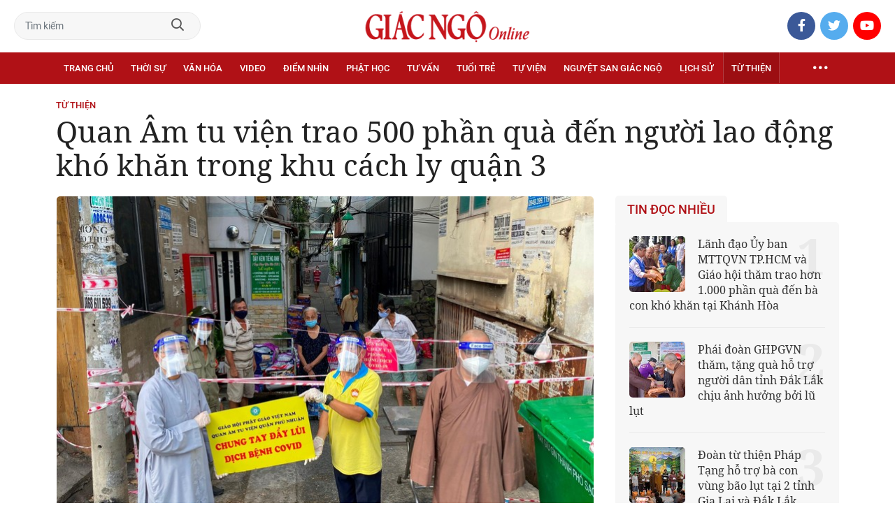

--- FILE ---
content_type: text/html;charset=utf-8
request_url: https://giacngo.vn/quan-am-tu-vien-trao-500-phan-qua-den-nguoi-lao-dong-kho-khan-trong-khu-cach-ly-quan-3-post58034.html
body_size: 80964
content:

 <!DOCTYPE html>
<html lang="vi">
<head>


 <title>Quan Âm tu viện trao 500 phần quà đến người lao động khó khăn trong khu cách ly quận 3| Giác Ngộ Online</title>
<meta name="description" content="GNO - Ngày 10-8, với sự hỗ trợ của Đại đức Thích Thiện Châu, Phó Thường trực Ban Trị sự GHPGVN quận 3, Sư cô Thích nữ Huệ Đức, trụ trì Quan Âm tu viện (quận Phú Nhuận, TP.HCM) đã trao 500 phần quà đến bà con các khu cách ly, phong tỏa. "/>
<meta name="keywords" content="từ thiện,Quan Âm tu viện,nhóm từ thiện Quan Âm,SC Huệ Đức"/>
<meta name="news_keywords" content="từ thiện,Quan Âm tu viện,nhóm từ thiện Quan Âm,SC Huệ Đức"/>
<meta http-equiv="Content-Type" content="text/html; charset=utf-8" />
<meta http-equiv="X-UA-Compatible" content="IE=edge"/>
<meta http-equiv="refresh" content="900" />
<meta name="revisit-after" content="1 days" />
<meta name="viewport" content="width=device-width, initial-scale=0">
<meta http-equiv="content-language" content="vi" />
<link rel="shortcut icon" href="https://static.giacngo.vn/web/styles/img/favicon.ico" type="image/x-icon" />
<link rel="dns-prefetch" href="//static.giacngo.vn"/>
<link rel="dns-prefetch" href="//www.google-analytics.com" />
<link rel="dns-prefetch" href="//www.googletagmanager.com" />
<link rel="dns-prefetch" href="//stc.za.zaloapp.com" />
<link rel="dns-prefetch" href="//fonts.googleapis.com" />
<meta property="fb:app_id" itemprop="name" content="409742669131720"/>
<meta property="fb:pages" content="559128534215937"/>
<meta name="facebook-domain-verification" content="t1zf35yvrc6jz7p29lihg70tgf22i3"/>
<meta name="propeller" content="4bf372f4837e144bae2ec4d33e4f2665">
<meta name="eclick_verify" content="dFRaW1AXLRcYGVlEagQFCAwPMAAYAQwCIQIFRxUF"/>
<meta name="p:domain_verify" content="bedbde054ee92f7b2c9552a90da96a4e"/>
<meta name="google-site-verification" content="oj4ZE7Ft2rWUHKA7OP7vLkdggZYsxjqPVYd0tfD3enE"/>
<script>
var cmsConfig = {
domainDesktop: 'https://giacngo.vn',
domainMobile: 'https://m.giacngo.vn',
domainApi: 'https://api.giacngo.vn',
domainStatic: 'https://static.giacngo.vn/web',
domainLog: 'https://log.giacngo.vn',
siteId: 0,
adsLazy: true
};
if (window.location.protocol !== 'https:' && window.location.hostname.indexOf('giacngo.vn') !== -1) {
window.location = 'https://' + window.location.hostname + window.location.pathname + window.location.hash;
}
var USER_AGENT=window.navigator&&window.navigator.userAgent||"",IS_MOBILE=/Android|webOS|iPhone|iPod|BlackBerry|Windows Phone|IEMobile|Mobile Safari|Opera Mini/i.test(USER_AGENT);var IS_REDIRECT=!1;window.location.hash&&"site_web"===window.location.hash.replace("#","")&&(setCookie("isDesktop",IS_MOBILE?1:0,30),removeHash());var isDesktop=getCookie("isDesktop");function setCookie(o,e,i){var n=new Date;n.setTime(n.getTime()+24*i*60*60*1e3);var t="expires="+n.toUTCString();document.cookie=o+"="+e+"; "+t+";path=/;"}function getCookie(o){var e=document.cookie.indexOf(o+"="),i=e+o.length+1;if(!e&&o!==document.cookie.substring(0,o.length))return null;if(-1===e)return null;var n=document.cookie.indexOf(";",i);return-1===n&&(n=document.cookie.length),unescape(document.cookie.substring(i,n))}function removeHash(){0<window.location.toString().indexOf("#")&&window.history.pushState("",document.title,window.location.pathname)}0<isDesktop||IS_MOBILE&&(window.location=cmsConfig.domainMobile+window.location.pathname+window.location.search,IS_REDIRECT=!0);
</script>
 <meta name="robots" content="noarchive, max-image-preview:large, index, follow" />
<meta name="GOOGLEBOT" content="noarchive, max-image-preview:large, index, follow" />
 <link rel="canonical" href="https://giacngo.vn/quan-am-tu-vien-trao-500-phan-qua-den-nguoi-lao-dong-kho-khan-trong-khu-cach-ly-quan-3-post58034.html" />
 <link rel="alternate" media="handheld" href="https://m.giacngo.vn/quan-am-tu-vien-trao-500-phan-qua-den-nguoi-lao-dong-kho-khan-trong-khu-cach-ly-quan-3-post58034.html" />
 <meta property="og:site_name" content="Giác Ngộ Online"/>
<meta property="og:rich_attachment" content="true"/>
<meta property="og:type" content="article"/>
<meta property="og:url" content="https://giacngo.vn/post-58034.html"/>
<meta property="og:image" content="https://image.giacngo.vn/1200x630/Uploaded/2025/qdhwqmrnd/2021_08_11/z2675841205910-d5bcd7855f73aba9c385f8d111c06641-4109.jpg"/>
<meta property="og:image:width" content="1200"/>
<meta property="og:image:height" content="630"/>
<meta property="og:title" content="Quan Âm tu viện trao 500 phần quà đến người lao động khó khăn trong khu cách ly quận 3"/>
<meta property="og:description" content="GNO - Ngày 10-8, với sự hỗ trợ của Đại đức Thích Thiện Châu, Phó Thường trực Ban Trị sự GHPGVN quận 3, Sư cô Thích nữ Huệ Đức, trụ trì Quan Âm tu viện (quận Phú Nhuận, TP.HCM) đã trao 500 phần quà đến bà con các khu cách ly, phong tỏa. "/>
<meta name="twitter:card" value="summary"/>
<meta name="twitter:url" content="https://giacngo.vn/post-58034.html"/>
<meta name="twitter:title" content="Quan Âm tu viện trao 500 phần quà đến người lao động khó khăn trong khu cách ly quận 3"/>
<meta name="twitter:description" content="GNO - Ngày 10-8, với sự hỗ trợ của Đại đức Thích Thiện Châu, Phó Thường trực Ban Trị sự GHPGVN quận 3, Sư cô Thích nữ Huệ Đức, trụ trì Quan Âm tu viện (quận Phú Nhuận, TP.HCM) đã trao 500 phần quà đến bà con các khu cách ly, phong tỏa. "/>
<meta name="twitter:image" content="https://image.giacngo.vn/1200x630/Uploaded/2025/qdhwqmrnd/2021_08_11/z2675841205910-d5bcd7855f73aba9c385f8d111c06641-4109.jpg"/>
<meta name="twitter:site" content="@Giác Ngộ Online"/>
<meta name="twitter:creator" content="@Giác Ngộ Online"/>
 <meta property="article:tag" content="từ thiện,Quan Âm tu viện,nhóm từ thiện Quan Âm,SC Huệ Đức"/>
<meta property="article:section" content="Từ thiện" />
<meta property="article:published_time" content="2021-08-11T12:36:44+0700"/>
<meta property="article:modified_time" content="2021-08-11T13:54:30+0700"/>

 <meta property="dable:image" content="https://image.giacngo.vn/600x315/Uploaded/2025/qdhwqmrnd/2021_08_11/z2675841205910-d5bcd7855f73aba9c385f8d111c06641-4109.jpg"/>
 <meta property="dable:item_id" content="58034"/>
 <meta property="dable:author" content="Ph.V"/>
<script type="application/ld+json">
{
"@context": "http://schema.org",
"@type": "Organization",
"name": "Giác Ngộ Online",
"url": "https://giacngo.vn",
"logo": "https://static.giacngo.vn/web/styles/img/logofb.png"
}
</script>

 <script type="application/ld+json">
{
"@context" : "http://schema.org",
"@type" : "WebSite",
"name" : "Từ thiện",
"url" : "https://giacngo.vn/tuthienxahoi/"
}
</script>
<script type="application/ld+json">
{
"@context":"http://schema.org",
"@type":"BreadcrumbList",
"itemListElement":[
{
"@type":"ListItem",
"position":1,
"item":{
"@id":"https://giacngo.vn/tuthienxahoi/",
"name":"Từ thiện"
}
}
]
}
</script>
 <script type="application/ld+json">
{
"@context": "http://schema.org",
"@type": "NewsArticle",
"mainEntityOfPage":{
"@type":"WebPage",
"@id":"https://giacngo.vn/quan-am-tu-vien-trao-500-phan-qua-den-nguoi-lao-dong-kho-khan-trong-khu-cach-ly-quan-3-post58034.html"
},
"headline": "Quan Âm tu viện trao 500 phần quà đến người lao động khó khăn trong khu cách ly quận 3",
"description": "GNO - Ngày 10-8, với sự hỗ trợ của Đại đức Thích Thiện Châu, Phó Thường trực Ban Trị sự GHPGVN quận 3, Sư cô Thích nữ Huệ Đức, trụ trì Quan Âm tu viện (quận Phú Nhuận, TP.HCM) đã trao 500 phần quà đến bà con các khu cách ly, phong tỏa.",
"image": {
"@type": "ImageObject",
"url": "https://image.giacngo.vn/1200x630/Uploaded/2025/qdhwqmrnd/2021_08_11/z2675841205910-d5bcd7855f73aba9c385f8d111c06641-4109.jpg",
"width" : 1200,
"height" : 675
},
"datePublished": "2021-08-11T12:36:44+0700",
"dateModified": "2021-08-11T13:54:30+0700",
"author": {
"@type": "Person",
"name": "Ph.V"
},
"publisher": {
"@type": "Organization",
"name": "Giác Ngộ Online",
"logo": {
"@type": "ImageObject",
"url": "https://static.giacngo.vn/web/styles/img/logofb.png"
}
}
}
</script>
 <link rel="preload" href="https://static.giacngo.vn/web/styles/css/main.min-1.2.9.css" as="style">
<link rel="stylesheet" href="https://static.giacngo.vn/web/styles/css/main.min-1.2.9.css">


  <script type="text/javascript">
var _metaOgUrl = 'https://giacngo.vn/post-58034.html';
var page_title = document.title;
var tracked_url = window.location.pathname + window.location.search + window.location.hash;
 var cate_path = 'tuthienxahoi';
if (cate_path.length > 0) {
tracked_url = "/" + cate_path + tracked_url;
}
</script>
 <script async="" src="https://www.googletagmanager.com/gtag/js?id=G-ZQ1BVQX77Z"></script>
<script>
if(!IS_REDIRECT){
window.dataLayer = window.dataLayer || [];
function gtag(){dataLayer.push(arguments);}
gtag('js', new Date());
 gtag('config', 'G-ZQ1BVQX77Z', {page_path: tracked_url});
 
  gtag('config', 'UA-4466725-1', {page_path: tracked_url});
 }
</script>
<script async defer src="https://static.giacngo.vn/web/js/log.min.js?v=1.6"></script>
 <script src="https://api.giacngo.vn/ads?object_type=2&object_id=120&platform=1&head_append=1"></script>

  

<script type="text/javascript">
var cateId = 120;
var contentId = 58034;
</script>
<script async src="https://sp.zalo.me/plugins/sdk.js"></script>
</head>
<body > 

 <div class="site-header">
<div class="site-header__content">
<div class="search-form">
<input class="form-control txtsearch" placeholder="Tìm kiếm">
<a href="javascript:void(0);" class="btn btn_search"><i class="far fa-search"></i></a>
</div>
 <div><a href="/" title="Giác Ngộ Online - Cơ quan ngôn luận của Giáo Hội Phật Giáo Việt Nam Thành phố Hồ Chí Minh" class="logo"><img src="https://static.giacngo.vn/web/styles/img/gno-logo.png" alt="Giác Ngộ Online"></a></div>
<div class="social">
<ul>
<li><a href="https://www.facebook.com/GiacNgo.vn/" class="fb" target="_blank"><i class="fab fa-facebook-f"></i></a></li>
<li><a href="#" class="tt" target="_blank"><i class="fab fa-twitter"></i></a></li>
<li><a href="https://www.youtube.com/channel/UCmwB_rvPVR3lXte0-IGg9Xw/" class="yt" target="_blank"><i class="fab fa-youtube"></i></a></li>
</ul>
</div>
</div>
<div class="site-header__nav">


<ul class="menu l-grid">
<li class="menu-item ">
<a href="https://giacngo.vn" class="menu-heading" title="Giác Ngộ Online">Trang chủ</a>
</li>
 
<li data-id="110" class="menu-item ">
<a href="https://giacngo.vn/thoisu/" title="Thời sự" class="menu-heading">Thời sự</a>
 <ul class="mega-menu">

<li><a href="https://giacngo.vn/thoisu/tintuc/" title="Tin tức">Tin tức</a></li>
 </ul>
</li>

<li data-id="140" class="menu-item ">
<a href="https://giacngo.vn/vanhoa/" title="Văn hóa" class="menu-heading">Văn hóa</a>
 <ul class="mega-menu">

<li><a href="https://giacngo.vn/vanhoa/phatgiao/" title="Phật giáo">Phật giáo</a></li>

<li><a href="https://giacngo.vn/vanhoa/dulich/" title="Du lịch">Du lịch</a></li>
 </ul>
</li>

<li data-id="330" class="menu-item ">
<a href="https://giacngo.vn/media/" title="Video" class="menu-heading">Video</a>
 <ul class="mega-menu">

<li><a href="https://giacngo.vn/media/tintuc/" title="Tin tức">Tin tức</a></li>

<li><a href="https://giacngo.vn/media/vanhoa/" title="Văn hóa">Văn hóa</a></li>

<li><a href="https://giacngo.vn/media/dao-phat-va-doi-song/" title="Đạo Phật &amp; đời sống">Đạo Phật &amp; đời sống</a></li>

<li><a href="https://giacngo.vn/media/tailieu/" title="Tài liệu">Tài liệu</a></li>

<li><a href="https://giacngo.vn/media/phapthoai/" title="Pháp thoại">Pháp thoại</a></li>

<li><a href="https://giacngo.vn/media/nghile/" title="Nghi lễ">Nghi lễ</a></li>

<li><a href="https://giacngo.vn/media/am-thuc-chay/" title="Ẩm thực chay">Ẩm thực chay</a></li>

<li><a href="https://giacngo.vn/media/amnhac/" title="Âm nhạc">Âm nhạc</a></li>

<li><a href="https://giacngo.vn/media/sankhau/" title="Sân khấu">Sân khấu</a></li>

<li><a href="https://giacngo.vn/media/phim/" title="Phim">Phim</a></li>
 </ul>
</li>

<li data-id="6060" class="menu-item ">
<a href="https://giacngo.vn/diemnhin/" title="Điểm nhìn" class="menu-heading">Điểm nhìn</a>
 <ul class="mega-menu">

<li><a href="https://giacngo.vn/sukienvande/" title="Sự kiện - vấn đề">Sự kiện - vấn đề</a></li>

<li><a href="https://giacngo.vn/diendanxaydung/" title="Diễn đàn xây dựng">Diễn đàn xây dựng</a></li>
 </ul>
</li>

<li data-id="130" class="menu-item ">
<a href="https://giacngo.vn/phathoc/" title="Phật học" class="menu-heading">Phật học</a>
 <ul class="mega-menu">

<li><a href="https://giacngo.vn/phathoc/thientong/" title="Thiền tông">Thiền tông</a></li>

<li><a href="https://giacngo.vn/phathoc/tinhdotong/" title="Tịnh độ tông">Tịnh độ tông</a></li>

<li><a href="https://giacngo.vn/phathoc/mattong/" title="Mật tông">Mật tông</a></li>

<li><a href="https://giacngo.vn/phathoc/luockhao/" title="Phật học lược khảo">Phật học lược khảo</a></li>

<li><a href="https://giacngo.vn/phathoc/triethoc/" title="Triết học">Triết học</a></li>
 </ul>
</li>

<li data-id="290" class="menu-item ">
<a href="https://giacngo.vn/tuvantamlinh/" title="Tư vấn" class="menu-heading">Tư vấn</a>
 <ul class="mega-menu">

<li><a href="https://giacngo.vn/tuvantamlinh/tamlinhmaunhiem/" title="Tâm linh mầu nhiệm">Tâm linh mầu nhiệm</a></li>

<li><a href="https://giacngo.vn/tuvantamlinh/tuvan/" title="Tư vấn">Tư vấn</a></li>

<li><a href="https://giacngo.vn/tuvantamlinh/songdao/" title="Sống đạo">Sống đạo</a></li>
 </ul>
</li>

<li data-id="180" class="menu-item ">
<a href="https://giacngo.vn/tuoitre/" title="Tuổi trẻ" class="menu-heading">Tuổi trẻ</a>
 <ul class="mega-menu">

<li><a href="https://giacngo.vn/chuyenthienthanquetla/" title="Chuyện Thiên thần quét lá">Chuyện Thiên thần quét lá</a></li>

<li><a href="https://giacngo.vn/doisongquanhta/" title="Đời sống quanh ta">Đời sống quanh ta</a></li>

<li><a href="https://giacngo.vn/donghanh/" title="Đồng hành">Đồng hành</a></li>
 </ul>
</li>

<li data-id="260" class="menu-item ">
<a href="https://giacngo.vn/tuvien/" title="Tự viện" class="menu-heading">Tự viện</a>
 <ul class="mega-menu">

<li><a href="https://giacngo.vn/chuavntrongnuoc/" title="Chùa Việt Nam trong nước">Chùa Việt Nam trong nước</a></li>

<li><a href="https://giacngo.vn/chuavnnuocngoai/" title="Chùa Việt Nam ở nước ngoài">Chùa Việt Nam ở nước ngoài</a></li>

<li><a href="https://giacngo.vn/chuanuocngoai/" title="Chùa nước ngoài">Chùa nước ngoài</a></li>
 </ul>
</li>

<li data-id="360" class="menu-item ">
<a href="https://giacngo.vn/nguyetsan/" title="Nguyệt san Giác Ngộ" class="menu-heading">Nguyệt san Giác Ngộ</a>
 <ul class="mega-menu">

<li><a href="https://giacngo.vn/nguyetsan/chuyende/" title="Chuyên đề">Chuyên đề</a></li>

<li><a href="https://giacngo.vn/nguyetsan/triethoc/" title="Triết học">Triết học</a></li>

<li><a href="https://giacngo.vn/nguyetsan/phathocungdung/" title="Phật học ứng dụng">Phật học ứng dụng</a></li>

<li><a href="https://giacngo.vn/nguyetsan/vanhoa/" title="Văn hóa">Văn hóa</a></li>

<li><a href="https://giacngo.vn/nguyetsan/phatgiaovaxahoi/" title="Phật giáo và xã hội">Phật giáo và xã hội</a></li>

<li><a href="https://giacngo.vn/nguyetsan/tulieu/" title="Tư liệu">Tư liệu</a></li>
 </ul>
</li>

<li data-id="230" class="menu-item ">
<a href="https://giacngo.vn/lichsu/" title="Lịch sử" class="menu-heading">Lịch sử</a>
 <ul class="mega-menu">

<li><a href="https://giacngo.vn/ducphat/" title="Đức Phật">Đức Phật</a></li>

<li><a href="https://giacngo.vn/phatgiaovietnam/" title="Phật giáo Việt Nam">Phật giáo Việt Nam</a></li>

<li><a href="https://giacngo.vn/nhanvat/" title="Nhân vật">Nhân vật</a></li>
 </ul>
</li>

<li data-id="120" class="menu-item selected">
<a href="https://giacngo.vn/tuthienxahoi/" title="Từ thiện" class="menu-heading">Từ thiện</a>
 <ul class="mega-menu">

<li><a href="https://giacngo.vn/tu-thien-xa-hoi/" title="Xã hội">Xã hội</a></li>

<li><a href="https://giacngo.vn/tuthien/" title="Từ thiện">Từ thiện</a></li>
 </ul>
</li>
 <li class="menu-item float-right">
<a href="javascript:void(0);" class="menu-heading ellipsis" title="Chuyên mục khác"><i class="far fa-ellipsis-h"></i></a>
<ul class="mega-menu">

<li>
<a href="https://giacngo.vn/phatgiaonuocngoai/" title="Phật giáo nước ngoài">Phật giáo nước ngoài</a>
</li>

<li>
<a href="https://giacngo.vn/vanhocnghethuat/" title="Văn học - nghệ thuật">Văn học - nghệ thuật</a>
</li>

<li>
<a href="https://giacngo.vn/amthucsuckhoe/" title="Ẩm thực - Sức khỏe">Ẩm thực - Sức khỏe</a>
</li>

<li>
<a href="https://giacngo.vn/bandoctoasoan/" title="Bạn đọc - tòa soạn">Bạn đọc - tòa soạn</a>
</li>

<li>
<a href="https://giacngo.vn/thuvien/" title="Thư viện">Thư viện</a>
</li>

<li>
<a href="https://giacngo.vn/thongtin/" title="Cần biết">Cần biết</a>
</li>
 </ul>
</li>
</ul>
</div>
</div>
<div class="site-content"> 
 

<div class="l-grid">
<div class="topbanner">

<div id="adsWeb_AdsTop" class="banner clearfix" data-platform="1" data-position="Web_AdsTop">
<script>
window.addEventListener('load', function(){
if(typeof Web_AdsTop != 'undefined'){window.CMS_BANNER.pushAds(Web_AdsTop, 'adsWeb_AdsTop');}else{document.getElementById('adsWeb_AdsTop').style.display = "none";}
});
</script>
</div>
</div>
<div class="details">


 <div class="direction">
<a class="headline" href="https://giacngo.vn/tuthienxahoi/" title="Từ thiện">Từ thiện</a>

</div>

 
<h1 class="details__headline cms-title">
Quan Âm tu viện trao 500 phần quà đến người lao động khó khăn trong khu cách ly quận 3
</h1>
<div class="details__content">
<div class="l-content left-col">


<table class="details__img ">
<tbody>
<tr>
<td class="pic">
<img class="cms-photo" src="https://image.giacngo.vn/w770/Uploaded/2025/qdhwqmrnd/2021_08_11/z2675841205910-d5bcd7855f73aba9c385f8d111c06641-4109.jpg" alt="Quan Âm tu viện trao 500 phần quà tại các phường, quận 3 - QÂTV" cms-photo-caption="Quan Âm tu viện trao 500 phần quà tại các phường, quận 3 - QÂTV"/>
</td>
</tr>
 <tr>
<td class="caption">Quan Âm tu viện trao 500 phần quà tại các phường, quận 3 - QÂTV</td>
</tr>
</tbody>
</table>

<div id="adsWeb_AdsArticleAfterAvatar" class="banner clearfix" data-platform="1" data-position="Web_AdsArticleAfterAvatar">
<div class="banner-label">Quảng cáo</div>
<script>
window.addEventListener('load', function(){
if(typeof Web_AdsArticleAfterAvatar != 'undefined'){window.CMS_BANNER.pushAds(Web_AdsArticleAfterAvatar, 'adsWeb_AdsArticleAfterAvatar');}else{document.getElementById('adsWeb_AdsArticleAfterAvatar').style.display = "none";}
});
</script>
</div>

 <div class="details__meta">




<time class="time" datetime="2021-08-11T12:36:44+0700" data-time="1628660204">11/08/2021 12:36</time>
<meta class="cms-date" itemprop="datePublished" content="2021-08-11T12:36:44+0700">
</div>


<div class="details__social">
<ul class="sticky-bar">
<li>Chia sẻ</li>
<li><a href="javascript:void(0);" data-href="https://giacngo.vn/post-58034.html" class="fb social" rel="facebook" title="Chia sẻ qua Facebook"><i class="fab fa-facebook-f"></i></a></li>
<li><a href="javascript:void(0);" data-href="https://giacngo.vn/post-58034.html" class="tt social" rel="twitter" title="Chia sẻ qua Twitter"><i class="fab fa-twitter"></i></a></li>
<li><a href="javascript:void(0);" data-href="https://giacngo.vn/post-58034.html" class="zl zalo-share-button" title="Chia sẻ qua Zalo" data-oaid="1618988963986908859" data-layout="icon" data-customize="true"><i class="ic ic--zalo"></i></a></li>
<li><a href="javascript:void(0);" data-href="https://giacngo.vn/post-58034.html" class="ml sendmail" title="Chia sẻ qua Email"><i class="fal fa-envelope"></i></a></li>
<li><a href="javascript:void(0);" data-href="https://giacngo.vn/post-58034.html" class="pr sendprint" title="In bài viết"><i class="fal fa-print"></i></a></li>
</ul>
</div>
<div class="article-content content-col">

 
<div style="display: none" class="tts-player" data-src="https://cms-tts-ai.zdn.vn/6dbdb7acb9afb0caa008247f97efd088/69418f0e/giacngo/2021/08/11/58034/1.m4a" data-index="0">
<video class="player">
<source data-src="https://cms-tts-ai.zdn.vn/6dbdb7acb9afb0caa008247f97efd088/69418f0e/giacngo/2021/08/11/58034/1.m4a">
</video>
</div>

<div style="display: none" class="tts-player" data-src="https://cms-tts-ai.zdn.vn/2bfbaaf2d36f0319e1c6c5f71ca8b1cc/69418f0e/giacngo/2021/08/11/58034/2.m4a" data-index="1">
<video class="player">
<source data-src="https://cms-tts-ai.zdn.vn/2bfbaaf2d36f0319e1c6c5f71ca8b1cc/69418f0e/giacngo/2021/08/11/58034/2.m4a">
</video>
</div>

<div style="display: none" class="tts-player" data-src="https://cms-tts-ai.zdn.vn/8248de6ba17268988368b662bbabe153/69418f0e/giacngo/2021/08/11/58034/6.m4a" data-index="2">
<video class="player">
<source data-src="https://cms-tts-ai.zdn.vn/8248de6ba17268988368b662bbabe153/69418f0e/giacngo/2021/08/11/58034/6.m4a">
</video>
</div>

<div style="display: none" class="tts-player" data-src="https://cms-tts-ai.zdn.vn/a96a99edbb597814f9ccb76e97225c9d/69418f0e/giacngo/2021/08/11/58034/7.m4a" data-index="3">
<video class="player">
<source data-src="https://cms-tts-ai.zdn.vn/a96a99edbb597814f9ccb76e97225c9d/69418f0e/giacngo/2021/08/11/58034/7.m4a">
</video>
</div>
 <div class="audio bm-player is-active">
<div class="audio__controls">
<div class="left">
<button class="play-button">
<span><i class="fal fa-play"></i></span>
</button>
<span class="mute-wrap">
<button class="mute-button">
<i class="fal fa-volume"></i>
</button>
<div class="volume-slider" id="volume-slider">
<div class="volume-slider-handle"></div>
</div>
</span>
<div class="time-display">
<span class="current">0:00</span>
<span class="separator"> / </span>
<span class="duration">0:00</span>
<span class="live"></span>
</div>
<div class="progress-bar" id="progress-bar">
<span class="bg"></span>
<span class="fill-load"></span>
<div class="wrap-recent">
<span class="fill-recent">
<span class="current_time">0:00</span>
</span>
</div>
</div>
</div>
<div class="right">
<span>
 <button class="select-voice" data-toggle="dropdown" id="bm-player-dropdownbtn" aria-haspopup="true" aria-expanded="false">
<i class="fal fa-microphone-alt"></i>
<span>Nam miền Bắc</span>
</button>
<div class="dropdown-menu bm-dropdown-menu voice-board" aria-labelledby="bm-player-dropdownbtn">
<ul>

<li>
<div class="voice-name" data-content-id="58034" data-display-name="Nam miền Bắc" data-voice-id="1">
<i class="fal fa-waveform"></i>
<span>Nam miền Bắc</span>
</div>
</li>

<li>
<div class="voice-name" data-content-id="58034" data-display-name="Nữ miền Bắc" data-voice-id="2">
<i class="fal fa-waveform"></i>
<span>Nữ miền Bắc</span>
</div>
</li>

<li>
<div class="voice-name" data-content-id="58034" data-display-name="Nữ miền Nam" data-voice-id="6">
<i class="fal fa-waveform"></i>
<span>Nữ miền Nam</span>
</div>
</li>

<li>
<div class="voice-name" data-content-id="58034" data-display-name="Nam miền Nam" data-voice-id="7">
<i class="fal fa-waveform"></i>
<span>Nam miền Nam</span>
</div>
</li>
 </ul>
</div>
</span>
<button class="close-player"></button>
</div>
</div>
</div>


 <div class="sapo cms-desc">
GNO - Ngày 10-8, với sự hỗ trợ của Đại đức Thích Thiện Châu, Phó Thường trực Ban Trị sự GHPGVN quận 3, Sư cô Thích nữ Huệ Đức, trụ trì Quan Âm tu viện (quận Phú Nhuận, TP.HCM) đã trao 500 phần quà đến bà con các khu cách ly, phong tỏa. 
</div>

<div id="adsWeb_AdsArticleAfterSapo" class="banner clearfix" data-platform="1" data-position="Web_AdsArticleAfterSapo">
<div class="banner-label">Quảng cáo</div>
<script>
window.addEventListener('load', function(){
if(typeof Web_AdsArticleAfterSapo != 'undefined'){window.CMS_BANNER.pushAds(Web_AdsArticleAfterSapo, 'adsWeb_AdsArticleAfterSapo');}else{document.getElementById('adsWeb_AdsArticleAfterSapo').style.display = "none";}
});
</script>
</div>

 <div class="related-news">
<h4 class="label">Tin liên quan</h4>
<ul>

<li>
<a href="https://giacngo.vn/chua-long-hoa-bat-dau-tiep-nhan-tho-tro-cot-nguoi-qua-doi-vi-covid-19-post58021.html" title="Chùa Long Hoa bắt đầu tiếp nhận thờ tro cốt người qua đời vì Covid-19">
Chùa Long Hoa bắt đầu tiếp nhận thờ tro cốt người qua đời vì Covid-19
</a>
</li>

<li>
<a href="https://giacngo.vn/tang-ni-phat-tu-tinh-quang-tri-tiep-tuc-gui-dao-tinh-vao-tphcm-post58033.html" title="Tăng Ni, Phật tử tỉnh Quảng Trị tiếp tục gửi đạo tình vào TP.HCM">
Tăng Ni, Phật tử tỉnh Quảng Trị tiếp tục gửi đạo tình vào TP.HCM
</a>
</li>

<li>
<a href="https://giacngo.vn/chua-phat-buu-tang-qua-den-ho-ngheo-tai-huyen-cang-long-post58031.html" title="Chùa Phật Bửu tặng quà đến hộ nghèo tại huyện Càng Long">
Chùa Phật Bửu tặng quà đến hộ nghèo tại huyện Càng Long
</a>
</li>
 </ul>
</div>

<div class=" cms-body" itemprop="articleBody">
<table class="video"> 
 <tbody> 
  <tr> 
   <td> 
    <video style="display:none" width="100%" height="450" poster="https://image.giacngo.vn/w645/Uploaded/2025/qdhwqmrnd/2021_08_11/z2675841205910-d5bcd7855f73aba9c385f8d111c06641-4109.jpg" class="cms-video" data-video-src="https://streaming-cms-giacngo.epicdn.me/2021_08_11/quan_am_tu_vien_1797.mp4">
     <source src="https://streaming-cms-giacngo.epicdn.me/5def7ba85284f040bfd9ff2d31bfa5d1/6940e750/2021_08_11/quan_am_tu_vien_1797.mp4" type="video/mp4">
    </video></td> 
  </tr> 
  <tr> 
   <td class="caption"><p>Clip Quan Âm tu viện trao quà tại các hẻm nhỏ khu phong tỏa quận 3 </p></td> 
  </tr> 
 </tbody> 
</table> 
<p>Theo đó, Sư cô Thích nữ Huệ Đức đã trao quà đến từng gia đình trong khu phong tỏa, khu cách ly thuộc phường 11, phường 14, quận 3. Mỗi phần bao gồm: 10 kg gạo, 1 thùng mỳ, nhu yếu phẩm, rau củ, quả, v.v… do Sư cô Thích nữ Huệ Đức, trụ trì Quan Âm tu viện (quận Phú Nhuận) tài trợ.</p>
<div class="ads_middle">
 <div id="adsWeb_AdsArticleMiddle" class="banner fyi" data-position="Web_AdsArticleMiddle"> 
  <script>
window.addEventListener('load', function(){ if(typeof Web_AdsArticleMiddle != 'undefined'){window.CMS_BANNER.pushAds(Web_AdsArticleMiddle, 'adsWeb_AdsArticleMiddle');}else{document.getElementById('adsWeb_AdsArticleMiddle').style.display = "none";} });
   </script> 
 </div>
</div> 
<p>Được biết, đây là những khu phong tỏa, cách ly có nhiều lao động nghèo ở nhà trọ trong các con hẻm nhỏ thuộc phường 11, phường 14 của quận 3 là quận trung tâm của thành phố. Nhiều hẻm nhỏ xe bán tải chở quà không vào được nên phải dùng xe cút kít đẩy quà vào trong hẻm.</p> 
<table class="picture" align="center"> 
 <tbody> 
  <tr> 
   <td class="pic"><img data-image-id="250532" src="[data-uri]" data-width="2568" data-height="1926" class="lazyload  cms-photo" data-src="https://image.giacngo.vn/w645/Uploaded/2025/qdhwqmrnd/2021_08_11/z2675841208651-9341565dd1b91a74726b3138d5eac0bb-7941.jpg" alt="Sư cô Huệ Đức trao quà đến gia đình khó khăn - QÂTV" title="Sư cô Huệ Đức trao quà đến gia đình khó khăn - QÂTV" width="645" height="483"></td> 
  </tr> 
  <tr> 
   <td class="caption"><p>Sư cô Huệ Đức trao quà đến gia đình khó khăn - QÂTV</p></td> 
  </tr> 
 </tbody> 
</table> 
<p>Sư cô Thích nữ Huệ Đức cho biết chưa thể hình dung được ngay giữa trung tâm thành phố mà lại có quá nhiều người lao động nghèo, nhiều nhà ổ chuột và đa số họ là người dân lao động nhập cư. Họ đã ở lại lúc thành phố giãn cách xã hội với rất nhiều khó khăn.</p>
</div>

 <div class="article__author">

<span class="cms-author">Ph.V</span>
 </div>
</div>

<div id="adsWeb_AdsArticleAfterBody" class="banner clearfix" data-platform="1" data-position="Web_AdsArticleAfterBody">
<div class="banner-label">Quảng cáo</div>
<script>
window.addEventListener('load', function(){
if(typeof Web_AdsArticleAfterBody != 'undefined'){window.CMS_BANNER.pushAds(Web_AdsArticleAfterBody, 'adsWeb_AdsArticleAfterBody');}else{document.getElementById('adsWeb_AdsArticleAfterBody').style.display = "none";}
});
</script>
</div>

 <div class="details__tags">
<ul>
 <li><a href="https://giacngo.vn/tu-thien-tag8401.html" title="từ thiện">từ thiện</a></li>
 <li><a href="https://giacngo.vn/quan-am-tu-vien-tag9754.html" title="Quan Âm tu viện">Quan Âm tu viện</a></li>
 <li><a href="https://giacngo.vn/nhom-tu-thien-quan-am-tag6713.html" title="nhóm từ thiện Quan Âm">nhóm từ thiện Quan Âm</a></li>
 <li><a href="https://giacngo.vn/sc-hue-duc-tag10300.html" title="SC Huệ Đức">SC Huệ Đức</a></li>
 </ul>
</div>

<div id="adsWeb_AdsArticleAfterTag" class="banner clearfix" data-platform="1" data-position="Web_AdsArticleAfterTag">
<div class="banner-label">Quảng cáo</div>
<script>
window.addEventListener('load', function(){
if(typeof Web_AdsArticleAfterTag != 'undefined'){window.CMS_BANNER.pushAds(Web_AdsArticleAfterTag, 'adsWeb_AdsArticleAfterTag');}else{document.getElementById('adsWeb_AdsArticleAfterTag').style.display = "none";}
});
</script>
</div>

 <div class="article-comment" data-id="58034" data-type="20"></div>

<div id="adsWeb_AdsArticleAfterComment" class="banner clearfix" data-platform="1" data-position="Web_AdsArticleAfterComment">
<div class="banner-label">Quảng cáo</div>
<script>
window.addEventListener('load', function(){
if(typeof Web_AdsArticleAfterComment != 'undefined'){window.CMS_BANNER.pushAds(Web_AdsArticleAfterComment, 'adsWeb_AdsArticleAfterComment');}else{document.getElementById('adsWeb_AdsArticleAfterComment').style.display = "none";}
});
</script>
</div>


<section class="zone">
<header class="zone__heading">
<h3 class="heading">Tin cùng chuyên mục</h3>
</header>
<div class="zone__content">
<div class="feature cols-3" data-source="recommendation-120">
 <article class="story">



<a class="story__thumb cms-link" href="https://giacngo.vn/tu-vien-khanh-an-trao-tang-hon-13-ty-dong-den-ba-con-vung-lu-tinh-dak-lak-phu-yen-cu-post78054.html" title="Tu viện Khánh An trao tặng hơn 1,3 tỷ đồng đến bà con vùng lũ tỉnh Đắk Lắk (Phú Yên cũ)">
 <img class="lazyload" src="[data-uri]" data-src="https://image.giacngo.vn/243x162/Uploaded/2025/xpcwvolc/2025_12_12/1000025926-2440-2604.jpg" alt="Chư Tăng, Phật tử tu viện Khánh An tổ chức đoàn thiện nguyện cứu trợ bà con tại tỉnh Phú Yên (cũ)">
</a>


 <h3 data-tracking="78054">
<a class="story__title cms-link" href="https://giacngo.vn/tu-vien-khanh-an-trao-tang-hon-13-ty-dong-den-ba-con-vung-lu-tinh-dak-lak-phu-yen-cu-post78054.html" title="Tu viện Khánh An trao tặng hơn 1,3 tỷ đồng đến bà con vùng lũ tỉnh Đắk Lắk (Phú Yên cũ)">
 
Tu viện Khánh An trao tặng hơn 1,3 tỷ đồng đến bà con vùng lũ tỉnh Đắk Lắk (Phú Yên cũ)
</a>
</h3>
</article>
 <article class="story">



<a class="story__thumb cms-link" href="https://giacngo.vn/doan-tu-thien-phap-tang-ho-tro-ba-con-vung-bao-lut-tai-2-tinh-gia-lai-va-dak-lak-post78041.html" title=" Đoàn từ thiện Pháp Tạng hỗ trợ bà con vùng bão lụt tại 2 tỉnh Gia Lai và Đắk Lắk">
 <img class="lazyload" src="[data-uri]" data-src="https://image.giacngo.vn/243x162/Uploaded/2025/qdhwqmrnd/2025_12_10/z7311274247146-8655839277dea7fe7ad08e19bd7b8094-1318-7738.jpg" alt="Đoàn từ thiện Pháp Tạng thuộc Ban Từ thiện xã hội Báo Giác Ngộ trao quà đến bà con vùng bão lũ ">
</a>


 <h3 data-tracking="78041">
<a class="story__title cms-link" href="https://giacngo.vn/doan-tu-thien-phap-tang-ho-tro-ba-con-vung-bao-lut-tai-2-tinh-gia-lai-va-dak-lak-post78041.html" title=" Đoàn từ thiện Pháp Tạng hỗ trợ bà con vùng bão lụt tại 2 tỉnh Gia Lai và Đắk Lắk">
 
 Đoàn từ thiện Pháp Tạng hỗ trợ bà con vùng bão lụt tại 2 tỉnh Gia Lai và Đắk Lắk
</a>
</h3>
</article>
 <article class="story">



<a class="story__thumb cms-link" href="https://giacngo.vn/chua-bo-de-dao-trang-tphcm-trao-1500-phan-qua-cuu-tro-den-ba-con-vung-lu-tinh-dak-lak-post78040.html" title="Chùa Bồ Đề Đạo Tràng (TP.HCM) trao 1.500 phần quà cứu trợ đến bà con vùng lũ tỉnh Đắk Lắk ">
 <img class="lazyload" src="[data-uri]" data-src="https://image.giacngo.vn/243x162/Uploaded/2025/qdhwqmrnd/2025_12_10/z7310709984618-391e17d122a4f2d9c8c962ab8da90f6d-9534-4112.jpg" alt="Chùa Bồ Đề Đạo Tràng (TP.HCM) tổ chức chuyến cứu trợ đồng bào bị ảnh hưởng sau bão lũ tại tỉnh Đắk Lắk">
</a>


 <h3 data-tracking="78040">
<a class="story__title cms-link" href="https://giacngo.vn/chua-bo-de-dao-trang-tphcm-trao-1500-phan-qua-cuu-tro-den-ba-con-vung-lu-tinh-dak-lak-post78040.html" title="Chùa Bồ Đề Đạo Tràng (TP.HCM) trao 1.500 phần quà cứu trợ đến bà con vùng lũ tỉnh Đắk Lắk ">
 
Chùa Bồ Đề Đạo Tràng (TP.HCM) trao 1.500 phần quà cứu trợ đến bà con vùng lũ tỉnh Đắk Lắk 
</a>
</h3>
</article>
 <article class="story">



<a class="story__thumb cms-link" href="https://giacngo.vn/chua-thien-quang-trao-qua-ho-tro-dong-bao-bi-anh-huong-bao-lu-tai-tinh-dak-lak-va-khanh-hoa-post78032.html" title="Chùa Thiên Quang trao quà hỗ trợ đồng bào bị ảnh hưởng bão lũ tại tỉnh Đắk Lắk và Khánh Hòa">
 <img class="lazyload" src="[data-uri]" data-src="https://image.giacngo.vn/243x162/Uploaded/2025/xpcwvolc/2025_12_09/1000025857-937-681.jpg" alt="Quỹ từ thiện chùa Thiên Quang kết nối yêu thương với đồng bào bị bão lũ tại Nha Trang - Khánh Hòa">
</a>


 <h3 data-tracking="78032">
<a class="story__title cms-link" href="https://giacngo.vn/chua-thien-quang-trao-qua-ho-tro-dong-bao-bi-anh-huong-bao-lu-tai-tinh-dak-lak-va-khanh-hoa-post78032.html" title="Chùa Thiên Quang trao quà hỗ trợ đồng bào bị ảnh hưởng bão lũ tại tỉnh Đắk Lắk và Khánh Hòa">
 
Chùa Thiên Quang trao quà hỗ trợ đồng bào bị ảnh hưởng bão lũ tại tỉnh Đắk Lắk và Khánh Hòa
</a>
</h3>
</article>
 <article class="story">



<a class="story__thumb cms-link" href="https://giacngo.vn/cac-tu-vien-tai-tphcm-tang-830-phan-qua-den-cac-chua-va-dong-bao-vung-lu-post78029.html" title="Các tự viện tại TP.HCM tặng 830 phần quà đến các chùa và đồng bào vùng lũ ">
 <img class="lazyload" src="[data-uri]" data-src="https://image.giacngo.vn/243x162/Uploaded/2025/vowkbziv/2025_12_08/img-1655-5712-9535.jpeg" alt="Thượng tọa Thích Viên Trí và thành viên đoàn trao quà hỗ trợ đồng bào vùng bão lũ tỉnh Đắk Lắk">
</a>


 <h3 data-tracking="78029">
<a class="story__title cms-link" href="https://giacngo.vn/cac-tu-vien-tai-tphcm-tang-830-phan-qua-den-cac-chua-va-dong-bao-vung-lu-post78029.html" title="Các tự viện tại TP.HCM tặng 830 phần quà đến các chùa và đồng bào vùng lũ ">
 
Các tự viện tại TP.HCM tặng 830 phần quà đến các chùa và đồng bào vùng lũ 
</a>
</h3>
</article>
 <article class="story">



<a class="story__thumb cms-link" href="https://giacngo.vn/cac-doan-tu-thien-trao-qua-den-ba-con-bi-anh-huong-thien-tai-tai-tinh-dak-lak-post78030.html" title="Các đoàn từ thiện trao quà đến bà con bị ảnh hưởng thiên tai tại tỉnh Đắk Lắk">
 <img class="lazyload" src="[data-uri]" data-src="https://image.giacngo.vn/243x162/Uploaded/2025/qdhwqmrnd/2025_12_08/z7304059699979-5255ea4cc7a015a98c83b76bf9c42486-1140x760-5147-742.jpg" alt="Thượng tọa Thích Quảng Tâm, Trưởng ban Trị sự tỉnh Tây Ninh trao quà đến bà con tỉnh Đắk Lắk">
</a>


 <h3 data-tracking="78030">
<a class="story__title cms-link" href="https://giacngo.vn/cac-doan-tu-thien-trao-qua-den-ba-con-bi-anh-huong-thien-tai-tai-tinh-dak-lak-post78030.html" title="Các đoàn từ thiện trao quà đến bà con bị ảnh hưởng thiên tai tại tỉnh Đắk Lắk">
 
Các đoàn từ thiện trao quà đến bà con bị ảnh hưởng thiên tai tại tỉnh Đắk Lắk
</a>
</h3>
</article>
 </div>
</div>
</section>

<div id="adsWeb_AdsArticleAfterRecommend" class="banner clearfix" data-platform="1" data-position="Web_AdsArticleAfterRecommend">
<div class="banner-label">Quảng cáo</div>
<script>
window.addEventListener('load', function(){
if(typeof Web_AdsArticleAfterRecommend != 'undefined'){window.CMS_BANNER.pushAds(Web_AdsArticleAfterRecommend, 'adsWeb_AdsArticleAfterRecommend');}else{document.getElementById('adsWeb_AdsArticleAfterRecommend').style.display = "none";}
});
</script>
</div>
 <section class="zone">
<header class="zone__heading">
<h3 class="heading">Tin mới</h3>
</header>
<div class="zone__content">


 <div class="timeline">
<div class="clearfix" data-source="home-timeline">

<article class="story" >



<a class="story__thumb cms-link" href="https://giacngo.vn/thuong-toa-thich-minh-quang-bao-giac-ngo-ngay-cang-nhieu-bai-viet-co-noi-dung-sau-sac-post78096.html" title="Thượng tọa Thích Minh Quang: Báo Giác Ngộ ngày càng nhiều bài viết có nội dung sâu sắc">
 <img class="lazyload" src="[data-uri]" data-src="https://image.giacngo.vn/265x176/Uploaded/2025/xpcwvolc/2025_12_15/thichminhquang-3343-9971.png" alt="Thượng tọa Thích Minh Quang: Báo Giác Ngộ ngày càng nhiều bài viết có nội dung sâu sắc">
</a>


 <h3 data-tracking="78096">
<a class="story__title cms-link" href="https://giacngo.vn/thuong-toa-thich-minh-quang-bao-giac-ngo-ngay-cang-nhieu-bai-viet-co-noi-dung-sau-sac-post78096.html" title="Thượng tọa Thích Minh Quang: Báo Giác Ngộ ngày càng nhiều bài viết có nội dung sâu sắc">
 
Thượng tọa Thích Minh Quang: Báo Giác Ngộ ngày càng nhiều bài viết có nội dung sâu sắc
</a>
</h3>


 <div class="summary">
GNO - Với&nbsp;50 năm tồn tại và phát triển, Báo <em>Giác Ngộ</em> luôn là một tờ báo phản ánh các tin tức Phật sự một cách nhanh chóng, chính xác, kịp thời, góp phần giúp cộng đồng Tăng Ni, Phật tử, cũng như người dân có một cái nhìn đúng đắn, khách quan đối với Phật giáo.
</div>
</article>

<article class="story" >



<a class="story__thumb cms-link" href="https://giacngo.vn/phap-hoi-xa-loi-phat-phap-duyen-lon-tren-hanh-trinh-hanh-huong-dat-phat-post78100.html" title="Pháp hội xá-lợi Phật: Pháp duyên lớn trên hành trình hành hương đất Phật">
 <img class="lazyload" src="[data-uri]" data-src="https://image.giacngo.vn/265x176/Uploaded/2025/xpcwvolc/2025_12_15/img-1820-2517-6707.jpeg" alt="Chương trình Pháp hội xá-lợi Phật 2026 sắp diễn ra tại Ấn Độ">
</a>


 <h3 data-tracking="78100">
<a class="story__title cms-link" href="https://giacngo.vn/phap-hoi-xa-loi-phat-phap-duyen-lon-tren-hanh-trinh-hanh-huong-dat-phat-post78100.html" title="Pháp hội xá-lợi Phật: Pháp duyên lớn trên hành trình hành hương đất Phật">
 
Pháp hội xá-lợi Phật: Pháp duyên lớn trên hành trình hành hương đất Phật
</a>
</h3>


 <div class="summary">
Chương trình <em>Pháp hội xá-lợi Phật 2026</em> không chỉ mở ra một pháp duyên lớn cho Tăng Ni, Phật tử mà còn khơi dậy chiều sâu tu tập, hướng người hành hương trở về với Chánh pháp qua hành trình chiêm bái thánh tích nơi đất Phật.
</div>
</article>

<article class="story" >



<a class="story__thumb cms-link" href="https://giacngo.vn/podcast-thuong-toa-thich-phuoc-nguyen-bao-giac-ngo-da-co-su-ke-thua-va-phat-trien-rat-tot-post78103.html" title="[Podcast] Thượng tọa Thích Phước Nguyên: Báo Giác Ngộ đã có sự kế thừa và phát triển rất tốt ">
 <img class="lazyload" src="[data-uri]" data-src="https://image.giacngo.vn/265x176/Uploaded/2025/xpcwvolc/2025_12_15/pc-ttphuocnguyen-1491-5442.png" alt="[Podcast] Thượng tọa Thích Phước Nguyên: Báo Giác Ngộ đã có sự kế thừa và phát triển rất tốt ">
</a>


 <h3 data-tracking="78103">
<a class="story__title cms-link" href="https://giacngo.vn/podcast-thuong-toa-thich-phuoc-nguyen-bao-giac-ngo-da-co-su-ke-thua-va-phat-trien-rat-tot-post78103.html" title="[Podcast] Thượng tọa Thích Phước Nguyên: Báo Giác Ngộ đã có sự kế thừa và phát triển rất tốt ">
 <i class="fal fa-play-circle"></i>
[Podcast] Thượng tọa Thích Phước Nguyên: Báo Giác Ngộ đã có sự kế thừa và phát triển rất tốt 
</a>
</h3>


 <div class="summary">
GNO - "Báo <em>Giác Ngộ</em>&nbsp;đã có sự kế thừa và phát triển rất tốt; là tờ báo uy tín, được sự quý mến của rất nhiều độc giả trong và ngoài nước.", Thượng tọa Thích Phước Nguyên, Phó Tổng Thư ký kiêm Chánh Văn phòng II T.Ư chia sẻ cùng chương trình Podcast hướng đến Kỷ niệm 50 năm ngày Báo <em>Giác Ngộ</em> ra số đầu tiên.
</div>
</article>

<article class="story" >



<a class="story__thumb cms-link" href="https://giacngo.vn/le-trung-tung-tam-tang-pali-quoc-te-lan-thu-xx-khai-mac-tai-bo-de-dao-trang-post78102.html" title="Lễ Trùng tụng Tam tạng Pāli Quốc tế lần thứ XX khai mạc tại Bồ Đề Đạo Tràng">
 <img class="lazyload" src="[data-uri]" data-src="https://image.giacngo.vn/265x176/Uploaded/2025/xpcwvolc/2025_12_15/z7309027712587-7abc0997253e40e431a69433e79d6c7e-2836-8038.jpg" alt="Bài trên Báo Giác Ngộ số 1332 - Thiết kế: Phòng Mỹ thuật BGN/Tống Viết Diễn">
</a>


 <h3 data-tracking="78102">
<a class="story__title cms-link" href="https://giacngo.vn/le-trung-tung-tam-tang-pali-quoc-te-lan-thu-xx-khai-mac-tai-bo-de-dao-trang-post78102.html" title="Lễ Trùng tụng Tam tạng Pāli Quốc tế lần thứ XX khai mạc tại Bồ Đề Đạo Tràng">
 
Lễ Trùng tụng Tam tạng Pāli Quốc tế lần thứ XX khai mạc tại Bồ Đề Đạo Tràng
</a>
</h3>


 <div class="summary">
GNO - Lễ Trùng tụng Tam tạng Pāli Quốc tế (International Tipitaka Chanting Ceremony) lần thứ XX đã khai mạc tại khuôn viên của tháp Đại Giác ở Bồ Đề Đạo Tràng, bang Bihar, Ấn Độ, với sự tham dự của hơn 20.000 Tăng Ni và Phật tử đến từ hơn 22 quốc gia.
</div>
</article>

<article class="story" style="border: none;">



<a class="story__thumb cms-link" href="https://giacngo.vn/nhung-nguoi-dong-hanh-mang-moi-so-bao-giac-ngo-phat-hanh-den-tay-doc-gia-nhanh-nhat-post78058.html" title="Những người đồng hành mang mỗi số Báo Giác Ngộ phát hành đến tay độc giả nhanh nhất">
 <img class="lazyload" src="[data-uri]" data-src="https://image.giacngo.vn/265x176/Uploaded/2025/qdhwqmrnd/2025_12_15/thumb3-1392-3413.png" alt="Những người đồng hành mang mỗi số Báo Giác Ngộ phát hành đến tay độc giả nhanh nhất">
</a>


 <h3 data-tracking="78058">
<a class="story__title cms-link" href="https://giacngo.vn/nhung-nguoi-dong-hanh-mang-moi-so-bao-giac-ngo-phat-hanh-den-tay-doc-gia-nhanh-nhat-post78058.html" title="Những người đồng hành mang mỗi số Báo Giác Ngộ phát hành đến tay độc giả nhanh nhất">
 
Những người đồng hành mang mỗi số Báo Giác Ngộ phát hành đến tay độc giả nhanh nhất
</a>
</h3>


 <div class="summary">
GNO -&nbsp;Vào những ngày phát hành Báo <em>Giác Ngộ</em>, nơi sảnh tòa soạn quen thuộc (số 85 Nguyễn Đình Chiểu, P.Xuân Hòa, TP.HCM) khi trời còn tinh sương, tiếng nói cười rộn ràng của cô chú công quả sắp báo, của các anh chị giao báo vang lên. Họ bắt đầu công việc chuyển&nbsp;Báo <em>Giác Ngộ</em> đến với bạn đọc nhanh nhất.
</div>
</article>
 </div>
</div>
</div>
</section>

<div id="adsWeb_AdsArticleAfterLatest" class="banner clearfix" data-platform="1" data-position="Web_AdsArticleAfterLatest">
<div class="banner-label">Quảng cáo</div>
<script>
window.addEventListener('load', function(){
if(typeof Web_AdsArticleAfterLatest != 'undefined'){window.CMS_BANNER.pushAds(Web_AdsArticleAfterLatest, 'adsWeb_AdsArticleAfterLatest');}else{document.getElementById('adsWeb_AdsArticleAfterLatest').style.display = "none";}
});
</script>
</div>
</div>
<div class="sidebar">
<div id="sidebar-top-1">
<div id="adsWeb_AdsRight1" class="banner clearfix" data-platform="1" data-position="Web_AdsRight1">
<div class="banner-label">Quảng cáo</div>
<script>
window.addEventListener('load', function(){
if(typeof Web_AdsRight1 != 'undefined'){window.CMS_BANNER.pushAds(Web_AdsRight1, 'adsWeb_AdsRight1');}else{document.getElementById('adsWeb_AdsRight1').style.display = "none";}
});
</script>
</div>
<div id="adsWeb_AdsRight2" class="banner clearfix" data-platform="1" data-position="Web_AdsRight2">
<div class="banner-label">Quảng cáo</div>
<script>
window.addEventListener('load', function(){
if(typeof Web_AdsRight2 != 'undefined'){window.CMS_BANNER.pushAds(Web_AdsRight2, 'adsWeb_AdsRight2');}else{document.getElementById('adsWeb_AdsRight2').style.display = "none";}
});
</script>
</div>
<div id="adsWeb_AdsRight3" class="banner clearfix" data-platform="1" data-position="Web_AdsRight3">
<div class="banner-label">Quảng cáo</div>
<script>
window.addEventListener('load', function(){
if(typeof Web_AdsRight3 != 'undefined'){window.CMS_BANNER.pushAds(Web_AdsRight3, 'adsWeb_AdsRight3');}else{document.getElementById('adsWeb_AdsRight3').style.display = "none";}
});
</script>
</div>

 <div class="tabs">
<ul class="nav nav-tabs" role="tablist">
 <li class="nav-item">
<a class="nav-link active" id="docnhieu-tab" data-toggle="tab" href="#docnhieu" role="tab" aria-controls="docnhieu" aria-selected="true">Tin đọc nhiều</a>
</li>
</ul>
<div class="tab-content">
<div class="tab-pane fade show active" id="docnhieu" role="tabpanel" aria-labelledby="docnhieu-tab" data-source="mostread-news-120">

<article class="story story--primary">



<a class="story__thumb cms-link" href="https://giacngo.vn/lanh-dao-uy-ban-mttqvn-tphcm-va-giao-hoi-tham-trao-hon-1000-phan-qua-den-ba-con-kho-khan-tai-khanh-hoa-post78074.html" title="Lãnh đạo Ủy ban MTTQVN TP.HCM và Giáo hội thăm trao hơn 1.000 phần quà đến bà con khó khăn tại Khánh Hòa">
 <img class="lazyload" src="[data-uri]" data-src="https://image.giacngo.vn/80x80/Uploaded/2025/estnselxslt/2025_12_14/21-9187-6120-6790-6170.jpg" alt="Phó Bí thư Thành ủy, Chủ tịch Ủy ban MTTQVN TP.HCM Nguyễn Phước Lộc và Thượng tọa Thích Thanh Phong trao quà đến bà con tỉnh Khánh Hòa, giúp bà con tái thiết cuộc sống sau thiên tai lũ lut">
</a>


 <h5 data-tracking="78074">
<a class="story__title cms-link" href="https://giacngo.vn/lanh-dao-uy-ban-mttqvn-tphcm-va-giao-hoi-tham-trao-hon-1000-phan-qua-den-ba-con-kho-khan-tai-khanh-hoa-post78074.html" title="Lãnh đạo Ủy ban MTTQVN TP.HCM và Giáo hội thăm trao hơn 1.000 phần quà đến bà con khó khăn tại Khánh Hòa">
 
Lãnh đạo Ủy ban MTTQVN TP.HCM và Giáo hội thăm trao hơn 1.000 phần quà đến bà con khó khăn tại Khánh Hòa
</a>
</h5>
<div class="number">1</div>
</article>

<article class="story story--primary">



<a class="story__thumb cms-link" href="https://giacngo.vn/phai-doan-ghpgvn-tham-tang-qua-ho-tro-nguoi-dan-tinh-dak-lak-chiu-anh-huong-boi-lu-lut-post78063.html" title="Phái đoàn GHPGVN thăm, tặng quà hỗ trợ người dân tỉnh Đắk Lắk chịu ảnh hưởng bởi lũ lụt">
 <img class="lazyload" src="[data-uri]" data-src="https://image.giacngo.vn/80x80/Uploaded/2025/chuwobj/2025_12_12/a1-1837-7649.jpg" alt="Người dân tỉnh Đắk Lắk (Phú Yên cũ) hoan hỷ đón nhận phần quà từ Thượng tọa Thích Thanh Phong - Ảnh: Quảng Đạo/BGN">
</a>


 <h5 data-tracking="78063">
<a class="story__title cms-link" href="https://giacngo.vn/phai-doan-ghpgvn-tham-tang-qua-ho-tro-nguoi-dan-tinh-dak-lak-chiu-anh-huong-boi-lu-lut-post78063.html" title="Phái đoàn GHPGVN thăm, tặng quà hỗ trợ người dân tỉnh Đắk Lắk chịu ảnh hưởng bởi lũ lụt">
 
Phái đoàn GHPGVN thăm, tặng quà hỗ trợ người dân tỉnh Đắk Lắk chịu ảnh hưởng bởi lũ lụt
</a>
</h5>
<div class="number">2</div>
</article>

<article class="story story--primary">



<a class="story__thumb cms-link" href="https://giacngo.vn/doan-tu-thien-phap-tang-ho-tro-ba-con-vung-bao-lut-tai-2-tinh-gia-lai-va-dak-lak-post78041.html" title=" Đoàn từ thiện Pháp Tạng hỗ trợ bà con vùng bão lụt tại 2 tỉnh Gia Lai và Đắk Lắk">
 <img class="lazyload" src="[data-uri]" data-src="https://image.giacngo.vn/80x80/Uploaded/2025/qdhwqmrnd/2025_12_10/z7311274247146-8655839277dea7fe7ad08e19bd7b8094-1318-7738.jpg" alt="Đoàn từ thiện Pháp Tạng thuộc Ban Từ thiện xã hội Báo Giác Ngộ trao quà đến bà con vùng bão lũ ">
</a>


 <h5 data-tracking="78041">
<a class="story__title cms-link" href="https://giacngo.vn/doan-tu-thien-phap-tang-ho-tro-ba-con-vung-bao-lut-tai-2-tinh-gia-lai-va-dak-lak-post78041.html" title=" Đoàn từ thiện Pháp Tạng hỗ trợ bà con vùng bão lụt tại 2 tỉnh Gia Lai và Đắk Lắk">
 
 Đoàn từ thiện Pháp Tạng hỗ trợ bà con vùng bão lụt tại 2 tỉnh Gia Lai và Đắk Lắk
</a>
</h5>
<div class="number">3</div>
</article>

<article class="story story--primary">



<a class="story__thumb cms-link" href="https://giacngo.vn/chua-minh-giac-tphcm-tham-va-trao-qua-cuu-tro-ba-con-vung-bao-lu-tinh-gia-lai-post78077.html" title="Chùa Minh Giác (TP.HCM) thăm và trao quà cứu trợ bà con vùng bão lũ tỉnh Gia Lai">
 <img class="lazyload" src="[data-uri]" data-src="https://image.giacngo.vn/80x80/Uploaded/2025/qdhwqmrnd/2025_12_14/z7325527318497-fa016c7f8da7f6b6906f81fd5b907af6-7870-8984.jpg" alt="Đoàn từ thiện chùa Minh Giác trao quà đến bà con vùng bão lũ tỉnh Gia Lai">
</a>


 <h5 data-tracking="78077">
<a class="story__title cms-link" href="https://giacngo.vn/chua-minh-giac-tphcm-tham-va-trao-qua-cuu-tro-ba-con-vung-bao-lu-tinh-gia-lai-post78077.html" title="Chùa Minh Giác (TP.HCM) thăm và trao quà cứu trợ bà con vùng bão lũ tỉnh Gia Lai">
 
Chùa Minh Giác (TP.HCM) thăm và trao quà cứu trợ bà con vùng bão lũ tỉnh Gia Lai
</a>
</h5>
<div class="number">4</div>
</article>

<article class="story story--primary">



<a class="story__thumb cms-link" href="https://giacngo.vn/chua-phap-gioi-tphcm-trao-qua-den-ba-con-kho-khan-anh-huong-bao-lu-tai-tpda-nang-va-dak-lak-post78078.html" title="Chùa Pháp Giới (TP.HCM) trao quà đến bà con khó khăn ảnh hưởng bão lũ tại TP.Đà Nẵng và Đắk Lắk">
 <img class="lazyload" src="[data-uri]" data-src="https://image.giacngo.vn/80x80/Uploaded/2025/qdhwqmrnd/2025_12_14/z7325701119708-3e067a70d40defbc8426267eb22bdb1d-3038-598.jpg" alt="Đại đức Thích Trí Bửu, trưởng đoàn thăm hỏi người dân địa phương">
</a>


 <h5 data-tracking="78078">
<a class="story__title cms-link" href="https://giacngo.vn/chua-phap-gioi-tphcm-trao-qua-den-ba-con-kho-khan-anh-huong-bao-lu-tai-tpda-nang-va-dak-lak-post78078.html" title="Chùa Pháp Giới (TP.HCM) trao quà đến bà con khó khăn ảnh hưởng bão lũ tại TP.Đà Nẵng và Đắk Lắk">
 
Chùa Pháp Giới (TP.HCM) trao quà đến bà con khó khăn ảnh hưởng bão lũ tại TP.Đà Nẵng và Đắk Lắk
</a>
</h5>
<div class="number">5</div>
</article>
 </div>
</div>
</div>

<section class="zone-aside">


<header class="zone-aside__heading">
 <h3><a href="https://giacngo.vn/media/" title="Video" class="heading">Video</a></h3>
</header>
<div class="zone__content" data-source="zone-box-330">
<article class="story story--spotlight has-border">



<a class="story__thumb has-gradient cms-link" href="https://giacngo.vn/podcast-thuong-toa-thich-duc-thien-bao-giac-ngo-la-co-quan-phat-ngon-chinh-thong-cua-ghpgvn-post78098.html" title="[Podcast] Thượng tọa Thích Đức Thiện: Báo Giác Ngộ là cơ quan phát ngôn chính thống của GHPGVN">
<i class="ic ic--video"></i>
 <img class="lazyload" src="[data-uri]" data-src="https://image.giacngo.vn/280x186/Uploaded/2025/xpcwvolc/2025_12_15/pc-ttducthien-9131-8414.png" alt="[Podcast] Thượng tọa Thích Đức Thiện: Báo Giác Ngộ là cơ quan phát ngôn chính thống của GHPGVN">
</a>


 <h5 data-tracking="78098">
<a class="story__title cms-link" href="https://giacngo.vn/podcast-thuong-toa-thich-duc-thien-bao-giac-ngo-la-co-quan-phat-ngon-chinh-thong-cua-ghpgvn-post78098.html" title="[Podcast] Thượng tọa Thích Đức Thiện: Báo Giác Ngộ là cơ quan phát ngôn chính thống của GHPGVN">
 <i class="fal fa-play-circle"></i>
[Podcast] Thượng tọa Thích Đức Thiện: Báo Giác Ngộ là cơ quan phát ngôn chính thống của GHPGVN
</a>
</h5>
</article>
 
<article class="story story--primary">



<a class="story__thumb has-gradient cms-link" href="https://giacngo.vn/podcast-thay-cao-huy-hoa-bao-giac-ngo-de-lai-trong-toi-niem-vui-khong-gi-so-sanh-duoc-post78076.html" title="[Podcast] Thầy Cao Huy Hóa: Báo Giác Ngộ để lại trong tôi niềm vui không gì so sánh được">
<i class="ic ic--video"></i>
 <img class="lazyload" src="[data-uri]" data-src="https://image.giacngo.vn/80x80/Uploaded/2025/xpcwvolc/2025_12_14/pc-caohuyhoa-8095-4087.png" alt="[Podcast] Thầy Cao Huy Hóa: Báo Giác Ngộ để lại trong tôi niềm vui không gì so sánh được">
</a>


 <h5 data-tracking="78076">
<a class="story__title cms-link" href="https://giacngo.vn/podcast-thay-cao-huy-hoa-bao-giac-ngo-de-lai-trong-toi-niem-vui-khong-gi-so-sanh-duoc-post78076.html" title="[Podcast] Thầy Cao Huy Hóa: Báo Giác Ngộ để lại trong tôi niềm vui không gì so sánh được">

[Podcast] Thầy Cao Huy Hóa: Báo Giác Ngộ để lại trong tôi niềm vui không gì so sánh được
</a>
</h5>
</article>

<article class="story story--primary">



<a class="story__thumb has-gradient cms-link" href="https://giacngo.vn/podcast-truong-lao-hoa-thuong-vien-minh-noi-gi-ve-bao-giac-ngo-trong-nua-the-ky-qua-post78071.html" title="[Podcast] Trưởng lão Hòa thượng Viên Minh nói gì về Báo Giác Ngộ trong nửa thế kỷ qua?">
<i class="ic ic--video"></i>
 <img class="lazyload" src="[data-uri]" data-src="https://image.giacngo.vn/80x80/Uploaded/2025/xpcwvolc/2025_12_13/pc-htvienminh-9861-849.png" alt="[Podcast] Trưởng lão Hòa thượng Viên Minh nói gì về Báo Giác Ngộ trong nửa thế kỷ qua?">
</a>


 <h5 data-tracking="78071">
<a class="story__title cms-link" href="https://giacngo.vn/podcast-truong-lao-hoa-thuong-vien-minh-noi-gi-ve-bao-giac-ngo-trong-nua-the-ky-qua-post78071.html" title="[Podcast] Trưởng lão Hòa thượng Viên Minh nói gì về Báo Giác Ngộ trong nửa thế kỷ qua?">

[Podcast] Trưởng lão Hòa thượng Viên Minh nói gì về Báo Giác Ngộ trong nửa thế kỷ qua?
</a>
</h5>
</article>

<article class="story story--primary">



<a class="story__thumb has-gradient cms-link" href="https://giacngo.vn/podcast-mc-truc-giang-duoc-dong-hanh-cung-bao-giac-ngo-la-mot-phuoc-duyen-post78068.html" title="[Podcast] MC Trúc Giang: Được đồng hành cùng Báo Giác Ngộ là một phước duyên">
<i class="ic ic--video"></i>
 <img class="lazyload" src="[data-uri]" data-src="https://image.giacngo.vn/80x80/Uploaded/2025/xpcwvolc/2025_12_13/pc-mctrucgiang-9878-6934.png" alt="[Podcast] MC Trúc Giang: Được đồng hành cùng Báo Giác Ngộ là một phước duyên">
</a>


 <h5 data-tracking="78068">
<a class="story__title cms-link" href="https://giacngo.vn/podcast-mc-truc-giang-duoc-dong-hanh-cung-bao-giac-ngo-la-mot-phuoc-duyen-post78068.html" title="[Podcast] MC Trúc Giang: Được đồng hành cùng Báo Giác Ngộ là một phước duyên">

[Podcast] MC Trúc Giang: Được đồng hành cùng Báo Giác Ngộ là một phước duyên
</a>
</h5>
</article>

<article class="story story--primary">



<a class="story__thumb has-gradient cms-link" href="https://giacngo.vn/podcast-hoa-thuong-thich-bao-nghiem-bao-giac-ngo-dua-tin-nhanh-chinh-xac-than-trong-post78060.html" title="[Podcast] Hòa thượng Thích Bảo Nghiêm: Báo Giác Ngộ đưa tin nhanh, chính xác, thận trọng">
<i class="ic ic--video"></i>
 <img class="lazyload" src="[data-uri]" data-src="https://image.giacngo.vn/80x80/Uploaded/2025/xpcwvolc/2025_12_12/pc-thichbaonghiem-4027-5262.png" alt="[Podcast] Hòa thượng Thích Bảo Nghiêm: Báo Giác Ngộ đưa tin nhanh, chính xác, thận trọng">
</a>


 <h5 data-tracking="78060">
<a class="story__title cms-link" href="https://giacngo.vn/podcast-hoa-thuong-thich-bao-nghiem-bao-giac-ngo-dua-tin-nhanh-chinh-xac-than-trong-post78060.html" title="[Podcast] Hòa thượng Thích Bảo Nghiêm: Báo Giác Ngộ đưa tin nhanh, chính xác, thận trọng">

[Podcast] Hòa thượng Thích Bảo Nghiêm: Báo Giác Ngộ đưa tin nhanh, chính xác, thận trọng
</a>
</h5>
</article>

<article class="story story--primary">



<a class="story__thumb has-gradient cms-link" href="https://giacngo.vn/podcast-ni-truong-nhu-minh-bao-giac-ngo-giup-ba-con-hieu-va-giu-niem-tin-vao-phat-phap-post78053.html" title="[Podcast] Ni trưởng Như Minh: Báo Giác Ngộ giúp bà con hiểu và giữ niềm tin vào Phật pháp">
<i class="ic ic--video"></i>
 <img class="lazyload" src="[data-uri]" data-src="https://image.giacngo.vn/80x80/Uploaded/2025/xpcwvolc/2025_12_12/pc-ntnhuminh-7265-6961.png" alt="[Podcast] Ni trưởng Như Minh: Báo Giác Ngộ giúp bà con hiểu và giữ niềm tin vào Phật pháp">
</a>


 <h5 data-tracking="78053">
<a class="story__title cms-link" href="https://giacngo.vn/podcast-ni-truong-nhu-minh-bao-giac-ngo-giup-ba-con-hieu-va-giu-niem-tin-vao-phat-phap-post78053.html" title="[Podcast] Ni trưởng Như Minh: Báo Giác Ngộ giúp bà con hiểu và giữ niềm tin vào Phật pháp">

[Podcast] Ni trưởng Như Minh: Báo Giác Ngộ giúp bà con hiểu và giữ niềm tin vào Phật pháp
</a>
</h5>
</article>
 </div>
</section>

<section class="zone-aside zone-aside--gallery">


<header class="zone-aside__heading">
 <h3><a href="https://giacngo.vn/thuvien/" title="Thư viện" class="heading">Thư viện</a></h3>
</header>
<div class="zone__content">
<div id="carousel_gallery" class="carousel slide carousel-fade" data-ride="carousel">
<ol class="carousel-indicators">
 <li data-target="#carousel_gallery" data-slide-to="0" class="active"></li>
 <li data-target="#carousel_gallery" data-slide-to="1" class=""></li>
 <li data-target="#carousel_gallery" data-slide-to="2" class=""></li>
 </ol>
<div class="carousel-inner" data-source="zone-box-220">

<div class="carousel-item active">
<article class="story story--spotlight">



<a class="story__thumb cms-link" href="https://giacngo.vn/hoi-dong-tri-su-ghpgvn-thong-bao-ve-viec-gui-bao-cao-tong-ket-cong-tac-phat-su-nam-2025-post77983.html" title="Hội đồng Trị sự GHPGVN thông báo về việc gửi báo cáo tổng kết công tác Phật sự năm 2025">
 <img class="lazyload" src="[data-uri]" data-src="https://image.giacngo.vn/280x186/Uploaded/2025/estnselxslt/2025_12_03/504375386-24571918212396483-4947277578974170830-n-1813-2004.jpg" alt="Thượng tọa Thích Đức Thiện, Phó Chủ tịch, Tổng Thư ký Hội đồng Trị sự GHPGVN - Ảnh: Đăng Huy/BGN">
</a>


 <h5 data-tracking="77983">
<a class="story__title cms-link" href="https://giacngo.vn/hoi-dong-tri-su-ghpgvn-thong-bao-ve-viec-gui-bao-cao-tong-ket-cong-tac-phat-su-nam-2025-post77983.html" title="Hội đồng Trị sự GHPGVN thông báo về việc gửi báo cáo tổng kết công tác Phật sự năm 2025">
 
Hội đồng Trị sự GHPGVN thông báo về việc gửi báo cáo tổng kết công tác Phật sự năm 2025
</a>
</h5>
</article>
</div>

<div class="carousel-item ">
<article class="story story--spotlight">



<a class="story__thumb cms-link" href="https://giacngo.vn/giao-hoi-keu-goi-cuu-tro-dong-bao-bi-thiet-hai-do-lu-lut-o-mien-trung-va-tay-nguyen-post77913.html" title="Giáo hội kêu gọi cứu trợ đồng bào bị thiệt hại do lũ lụt ở miền Trung và Tây Nguyên ">
 <img class="lazyload" src="[data-uri]" data-src="https://image.giacngo.vn/280x186/Uploaded/2025/estnselxslt/2025_11_24/572320826-25855013540753604-7937288760747885697-n-8291-9237.jpg" alt="Trưởng lão Hòa thượng Thích Thiện Nhơn và chư vị giáo phẩm trong đợt phát động cứu trợ đồng bào bị ảnh hưởng thiên tai các tỉnh miền Bắc - Ảnh: Đăng Huy">
</a>


 <h5 data-tracking="77913">
<a class="story__title cms-link" href="https://giacngo.vn/giao-hoi-keu-goi-cuu-tro-dong-bao-bi-thiet-hai-do-lu-lut-o-mien-trung-va-tay-nguyen-post77913.html" title="Giáo hội kêu gọi cứu trợ đồng bào bị thiệt hại do lũ lụt ở miền Trung và Tây Nguyên ">
 
Giáo hội kêu gọi cứu trợ đồng bào bị thiệt hại do lũ lụt ở miền Trung và Tây Nguyên 
</a>
</h5>
</article>
</div>

<div class="carousel-item ">
<article class="story story--spotlight">



<a class="story__thumb cms-link" href="https://giacngo.vn/hoi-dong-tri-su-huong-dan-to-chuc-dai-hoi-dai-bieu-ghpgvn-tinh-thanh-pho-nhiem-ky-2026-2031-post77855.html" title="Hội đồng Trị sự hướng dẫn tổ chức Đại hội đại biểu GHPGVN tỉnh, thành phố nhiệm kỳ 2026-2031">
 <img class="lazyload" src="[data-uri]" data-src="https://image.giacngo.vn/280x186/Uploaded/2025/estnselxslt/2025_11_20/572027214-25854471377474487-3529892276662559142-n-9443-8600.jpg" alt="Hội nghị Ban Thường trực Hội đồng Trị sự GHPGVN mở rộng quyết định Đại hội đại biểu Phật giáo các tỉnh, thành phố và toàn quốc diễn ra sớm, trong năm 2026 - Ảnh: Đăng Huy">
</a>


 <h5 data-tracking="77855">
<a class="story__title cms-link" href="https://giacngo.vn/hoi-dong-tri-su-huong-dan-to-chuc-dai-hoi-dai-bieu-ghpgvn-tinh-thanh-pho-nhiem-ky-2026-2031-post77855.html" title="Hội đồng Trị sự hướng dẫn tổ chức Đại hội đại biểu GHPGVN tỉnh, thành phố nhiệm kỳ 2026-2031">
 
Hội đồng Trị sự hướng dẫn tổ chức Đại hội đại biểu GHPGVN tỉnh, thành phố nhiệm kỳ 2026-2031
</a>
</h5>
</article>
</div>
 </div>
</div>
</div>
</section>
<div id="adsWeb_AdsRight4" class="banner clearfix" data-platform="1" data-position="Web_AdsRight4">
<div class="banner-label">Quảng cáo</div>
<script>
window.addEventListener('load', function(){
if(typeof Web_AdsRight4 != 'undefined'){window.CMS_BANNER.pushAds(Web_AdsRight4, 'adsWeb_AdsRight4');}else{document.getElementById('adsWeb_AdsRight4').style.display = "none";}
});
</script>
</div></div><div id="sidebar-sticky-1">
<div id="adsWeb_AdsRightSticky" class="banner clearfix" data-platform="1" data-position="Web_AdsRightSticky">
<div class="banner-label">Quảng cáo</div>
<script>
window.addEventListener('load', function(){
if(typeof Web_AdsRightSticky != 'undefined'){window.CMS_BANNER.pushAds(Web_AdsRightSticky, 'adsWeb_AdsRightSticky');}else{document.getElementById('adsWeb_AdsRightSticky').style.display = "none";}
});
</script>
</div></div>
</div>
</div>
</div>


 <section class="zone-aside zone-aside--daily">


<header class="zone-aside__heading">
 <h2><a class="heading" href="https://giacngo.vn/chu-de/thong-tin-hang-ngay-4.html" title="Thông tin hàng ngày">Thông tin hàng ngày</a></h2>
</header>
<div class="zone__content">
<div id="carousel_daily" class="carousel slide" data-ride="carousel">
<div class="carousel-inner" data-source="topic-box-4">


<div class="carousel-item cols-4 active">

<article class="story story--primary">



<a class="story__thumb cms-link" href="https://giacngo.vn/bao-giac-ngo-so-1332-phap-bi-duoc-che-tac-bang-go-doc-ban-tai-chua-giac-vien-post77980.html" title="Báo Giác Ngộ số 1332: Pháp bị được chế tác bằng gỗ độc bản tại chùa Giác Viên ">
 <img class="lazyload" src="[data-uri]" data-src="https://image.giacngo.vn/80x80/Uploaded/2025/xpcwvolc/2025_12_10/cut-bia-6797-3147.jpg" alt="Báo Giác Ngộ số 1332: Pháp bị được chế tác bằng gỗ độc bản tại chùa Giác Viên ">
</a>


 <h3 data-tracking="77980">
<a class="story__title cms-link" href="https://giacngo.vn/bao-giac-ngo-so-1332-phap-bi-duoc-che-tac-bang-go-doc-ban-tai-chua-giac-vien-post77980.html" title="Báo Giác Ngộ số 1332: Pháp bị được chế tác bằng gỗ độc bản tại chùa Giác Viên ">
 
Báo Giác Ngộ số 1332: Pháp bị được chế tác bằng gỗ độc bản tại chùa Giác Viên 
</a>
</h3>
</article>




<article class="story story--primary">



<a class="story__thumb cms-link" href="https://giacngo.vn/tam-linh-va-me-tin-post47445.html" title="Tâm linh và mê tín">
 <img class="lazyload" src="[data-uri]" data-src="https://image.giacngo.vn/80x80/Uploaded/2025/estnselxslt/2024_06_27/tam-linh-va-me-tin-4-1-4242.jpg" alt="Cầu nguyện - Ảnh Bạch Ngọc Anh">
</a>


 <h3 data-tracking="47445">
<a class="story__title cms-link" href="https://giacngo.vn/tam-linh-va-me-tin-post47445.html" title="Tâm linh và mê tín">
 
Tâm linh và mê tín
</a>
</h3>
</article>




<article class="story story--primary">



<a class="story__thumb cms-link" href="https://giacngo.vn/bao-giac-ngo-so-1331-tu-thien-vuong-tu-huyen-thoai-den-nghe-thuat-post77991.html" title="Báo Giác Ngộ số 1331: Tứ thiên vương - Từ huyền thoại đến nghệ thuật">
 <img class="lazyload" src="[data-uri]" data-src="https://image.giacngo.vn/80x80/Uploaded/2025/xpcwvolc/2025_12_04/1000025459-2648-2963.jpg" alt="Báo Giác Ngộ số 1331: Tứ thiên vương - Từ huyền thoại đến nghệ thuật">
</a>


 <h3 data-tracking="77991">
<a class="story__title cms-link" href="https://giacngo.vn/bao-giac-ngo-so-1331-tu-thien-vuong-tu-huyen-thoai-den-nghe-thuat-post77991.html" title="Báo Giác Ngộ số 1331: Tứ thiên vương - Từ huyền thoại đến nghệ thuật">
 
Báo Giác Ngộ số 1331: Tứ thiên vương - Từ huyền thoại đến nghệ thuật
</a>
</h3>
</article>




<article class="story story--primary">



<a class="story__thumb cms-link" href="https://giacngo.vn/duc-phap-chu-ghpgvn-dang-huong-truoc-thap-da-bao-noi-ton-tri-xa-loi-trai-tim-bo-tat-thich-quang-duc-post77984.html" title="Đức Pháp chủ GHPGVN dâng hương trước tháp Đa Bảo - nơi tôn trí xá-lợi Trái tim Bồ-tát Thích Quảng Đức">
 <img class="lazyload" src="[data-uri]" data-src="https://image.giacngo.vn/80x80/Uploaded/2025/estnselxslt/2025_12_03/z7287537778149-cd730e585688fa780ebc4db6d58aa1b5-9096-7477.jpg" alt="Đức Pháp chủ và chư vị Trưởng lão, giáo phẩm dâng hương trước tháp Đa Bảo tại Việt Nam Quốc Tự trong ngày Trưởng tịnh của chư Tăng 14-10-Ất Tỵ - Ảnh: Bảo Toàn/BGN">
</a>


 <h3 data-tracking="77984">
<a class="story__title cms-link" href="https://giacngo.vn/duc-phap-chu-ghpgvn-dang-huong-truoc-thap-da-bao-noi-ton-tri-xa-loi-trai-tim-bo-tat-thich-quang-duc-post77984.html" title="Đức Pháp chủ GHPGVN dâng hương trước tháp Đa Bảo - nơi tôn trí xá-lợi Trái tim Bồ-tát Thích Quảng Đức">
 
Đức Pháp chủ GHPGVN dâng hương trước tháp Đa Bảo - nơi tôn trí xá-lợi Trái tim Bồ-tát Thích Quảng Đức
</a>
</h3>
</article>

</div>
<div class="carousel-item cols-4 ">

<article class="story story--primary">



<a class="story__thumb cms-link" href="https://giacngo.vn/hon-1000-nguoi-ve-chua-hue-nghiem-phat-nguyen-quy-y-tam-bao-post77966.html" title="Hơn 1.000 người về chùa Huê Nghiêm phát nguyện quy y Tam bảo ">
 <img class="lazyload" src="[data-uri]" data-src="https://image.giacngo.vn/80x80/Uploaded/2025/estnselxslt/2025_11_30/z7277015268955-7a7bc7ab4a5effffa6ab851ca364afb2-7171-8362.jpg" alt="Hội chúng trang nghiêm tại chánh điện chùa Huê Nghiêm - Ảnh: Bảo Toàn/BGN">
</a>


 <h3 data-tracking="77966">
<a class="story__title cms-link" href="https://giacngo.vn/hon-1000-nguoi-ve-chua-hue-nghiem-phat-nguyen-quy-y-tam-bao-post77966.html" title="Hơn 1.000 người về chùa Huê Nghiêm phát nguyện quy y Tam bảo ">
 <i class="fal fa-image"></i>
Hơn 1.000 người về chùa Huê Nghiêm phát nguyện quy y Tam bảo 
</a>
</h3>
</article>




<article class="story story--primary">



<a class="story__thumb cms-link" href="https://giacngo.vn/phat-tu-la-ai-post51134.html" title="Phật tử là ai?">
 <img class="lazyload" src="[data-uri]" data-src="https://image.giacngo.vn/80x80/userimages/2020/04/03/11/daophat 1_1.jpg" alt="Phật tử là con của Phật, người đã phát tâm quy y Tam bảo, là tín đồ của Phật giáo...">
</a>


 <h3 data-tracking="51134">
<a class="story__title cms-link" href="https://giacngo.vn/phat-tu-la-ai-post51134.html" title="Phật tử là ai?">
 
Phật tử là ai?
</a>
</h3>
</article>




<article class="story story--primary">



<a class="story__thumb cms-link" href="https://giacngo.vn/hoa-si-tram-kim-hoa-tro-lai-viet-nam-voi-trien-lam-thien-trong-cuoc-song-post77953.html" title="Họa sĩ Trầm Kim Hòa trở lại Việt Nam với triển lãm “Thiền trong cuộc sống”">
 <img class="lazyload" src="[data-uri]" data-src="https://image.giacngo.vn/80x80/Uploaded/2025/nfzyryrfjpy/2025_11_28/dscf3606-9953-9511.jpg" alt="Họa sĩ Trầm Kim Hòa chia sẻ tại buổi khai mạc triển lãm cá nhân mang chủ đề: Zen of Life - Thiền trong cuộc sống - Ảnh: Nguyễn Cường">
</a>


 <h3 data-tracking="77953">
<a class="story__title cms-link" href="https://giacngo.vn/hoa-si-tram-kim-hoa-tro-lai-viet-nam-voi-trien-lam-thien-trong-cuoc-song-post77953.html" title="Họa sĩ Trầm Kim Hòa trở lại Việt Nam với triển lãm “Thiền trong cuộc sống”">
 <i class="fal fa-image"></i>
Họa sĩ Trầm Kim Hòa trở lại Việt Nam với triển lãm “Thiền trong cuộc sống”
</a>
</h3>
</article>




<article class="story story--primary">



<a class="story__thumb cms-link" href="https://giacngo.vn/500-dai-bieu-cung-chung-tay-trong-cay-nham-gia-tang-mang-xanh-cho-tphcm-post77955.html" title="500 đại biểu cùng chung tay trồng cây nhằm gia tăng mảng xanh cho TP.HCM">
 <img class="lazyload" src="[data-uri]" data-src="https://image.giacngo.vn/80x80/Uploaded/2025/xpcwvolc/2025_11_28/z7272107070494-1691bb241ae8ddaeeb0c468036ea38d0-3306-801.jpg" alt="Các đại biểu tham gia hoạt động thực hiện &quot;Vườn cây Đại đoàn kết&quot; - Ảnh: Việt Dũng ">
</a>


 <h3 data-tracking="77955">
<a class="story__title cms-link" href="https://giacngo.vn/500-dai-bieu-cung-chung-tay-trong-cay-nham-gia-tang-mang-xanh-cho-tphcm-post77955.html" title="500 đại biểu cùng chung tay trồng cây nhằm gia tăng mảng xanh cho TP.HCM">
 
500 đại biểu cùng chung tay trồng cây nhằm gia tăng mảng xanh cho TP.HCM
</a>
</h3>
</article>
</div>
</div>
<a class="carousel-control-prev" href="#carousel_daily" role="button" data-slide="prev">
<span class="carousel-control-prev-icon" aria-hidden="true"></span>
<span class="sr-only">Previous</span>
</a>
<a class="carousel-control-next" href="#carousel_daily" role="button" data-slide="next">
<span class="carousel-control-next-icon" aria-hidden="true"></span>
<span class="sr-only">Next</span>
</a>
</div>
</div>
</section>
</div>
<div class="pswp" tabindex="-1" role="dialog" aria-hidden="true">
<div class="pswp__bg"></div>
<div class="pswp__scroll-wrap">
<div class="pswp__container">
<div class="pswp__item"></div>
<div class="pswp__item"></div>
<div class="pswp__item"></div>
</div>
<div class="pswp__ui pswp__ui--hidden">
<div class="pswp__top-bar">
<div class="pswp__counter"></div>
<button class="pswp__button pswp__button--close" title="Đóng (Esc)"></button>
<button class="pswp__button pswp__button--share" title="Chia sẻ"></button>
<button class="pswp__button pswp__button--fs" title="Xem toàn màn hình"></button>
<button class="pswp__button pswp__button--zoom" title="Zoom to/nhỏ"></button>
<div class="pswp__preloader">
<div class="pswp__preloader__icn">
<div class="pswp__preloader__cut">
<div class="pswp__preloader__donut"></div>
</div>
</div>
</div>
</div>
<div class="pswp__share-modal pswp__share-modal--hidden pswp__single-tap">
<div class="pswp__share-tooltip"></div>
</div>
<button class="pswp__button pswp__button--arrow--left" title="Ảnh trước"></button>
<button class="pswp__button pswp__button--arrow--right" title="Ảnh sau"></button>
<div class="pswp__caption">
<div class="pswp__caption__center"></div>
</div>
</div>
</div>
</div>
</div>

 <footer class="site-footer">
<div class="site-footer__menu">
<div class="l-grid">
<nav class="menu">
<a href="/" title="Trang chủ">Trang chủ</a>
<a href="https://giacngo.vn/nguyetsan/" title="Nguyệt san">Nguyệt san</a>
<a href="https://www.youtube.com/channel/UCmwB_rvPVR3lXte0-IGg9Xw/" title="Giác Ngộ TV">Giác Ngộ TV</a>
<a href="https://giacngo.vn/gioi-thieu.html" title="Thông tin tòa soạn">Thông tin tòa soạn</a>
<a href="https://giacngo.vn/lienhe/" title="Liên hệ tòa soạn">Liên hệ tòa soạn</a>
<a href="https://m.giacngo.vn#site_mobile" title="Phiên bản di động">Phiên bản di động</a>
<a href="https://giacngo.vn/rss.html" title="RSS">RSS</a>
</nav>
<div class="social">
<ul>
<li><a href="https://www.facebook.com/GiacNgo.vn/" class="fb" target="_blank"><i class="fab fa-facebook-f"></i></a></li>
<li><a href="#" class="tt" target="_blank"><i class="fab fa-twitter"></i></a></li>
<li><a href="https://www.youtube.com/channel/UCmwB_rvPVR3lXte0-IGg9Xw/" class="yt" target="_blank"><i class="fab fa-youtube"></i></a></li>
</ul>
</div>
</div>
</div>
<div class="site-footer__info">
<div class="l-grid">
<div class="info">
<a href="/" title="Giác Ngộ Online" class="logo"><img src="https://static.giacngo.vn/web/styles/img/gno-logo.png" alt="Giác Ngộ Online"></a>
Số giấy phép: 389/GP-BTTTT ngày 02-8-2022<br>
Tổng Biên tập: Thượng tọa Thích Tâm Hải<br>
Trụ sở tòa soạn: 85 Nguyễn Đình Chiểu, phường Xuân Hòa, Thành phố Hồ Chí Minh<br>
©2008-2025 - Toàn bộ bản quyền thuộc Báo Giác Ngộ.
</div>
 <div class="link">
<ul>

<li><a href="https://giacngo.vn/ban-tri-su-tag14252.html" title="BAn Trị sự">BAn Trị sự</a></li>

<li><a href="https://giacngo.vn/phat-giao-tag6829.html" title="PHẬT GIÁO">PHẬT GIÁO</a></li>

<li><a href="https://giacngo.vn/vien-tich-tag12259.html" title="VIÊN TỊCH">VIÊN TỊCH</a></li>

<li><a href="https://giacngo.vn/phat-tu-tag5145.html" title="phật tử">phật tử</a></li>

<li><a href="https://giacngo.vn/tang-ni-sinh-tag11338.html" title="Tăng NI sinh">Tăng NI sinh</a></li>

<li><a href="https://giacngo.vn/phat-dan-tag7297.html" title="Phật Đản">Phật Đản</a></li>

<li><a href="https://giacngo.vn/hai-phong-tag4966.html" title="Hải Phòng">Hải Phòng</a></li>

<li><a href="https://giacngo.vn/binh-thuan-tag15797.html" title="BÌnh Thuận">BÌnh Thuận</a></li>

<li><a href="https://giacngo.vn/gioi-thieu-tag17724.html" title="Giới thiệu">Giới thiệu</a></li>

<li><a href="https://giacngo.vn/binh-duong-tag14806.html" title="Bình DƯơng">Bình DƯơng</a></li>
 </ul>
</div>
</div>
</div>
</footer>
<script src="https://static.giacngo.vn/web/js/main.min-1.3.5.js"></script>
<a href="#0" class="cd-top"><i class="far fa-angle-up"></i></a> 
<script src="https://static.giacngo.vn/web/js/detail.min-1.0.7.js"></script>

<div id="adsWeb_AdsVideo" class="banner clearfix" data-platform="1" data-position="Web_AdsVideo">
<script>
window.addEventListener('load', function(){
if(typeof Web_AdsVideo != 'undefined'){window.CMS_BANNER.pushAds(Web_AdsVideo, 'adsWeb_AdsVideo');}else{document.getElementById('adsWeb_AdsVideo').style.display = "none";}
});
</script>
</div>

<div id="adsWeb_AdsInpage" class="banner clearfix" data-platform="1" data-position="Web_AdsInpage">
<script>
window.addEventListener('load', function(){
if(typeof Web_AdsInpage != 'undefined'){window.CMS_BANNER.pushAds(Web_AdsInpage, 'adsWeb_AdsInpage');}else{document.getElementById('adsWeb_AdsInpage').style.display = "none";}
});
</script>
</div>

<div id="adsWeb_AdsBalloon" class="banner clearfix" data-platform="1" data-position="Web_AdsBalloon">
<script>
window.addEventListener('load', function(){
if(typeof Web_AdsBalloon != 'undefined'){window.CMS_BANNER.pushAds(Web_AdsBalloon, 'adsWeb_AdsBalloon');}else{document.getElementById('adsWeb_AdsBalloon').style.display = "none";}
});
</script>
</div>
<script>if(typeof CMS_BANNER != 'undefined'){CMS_BANNER.display();}</script>
<div id="fb-root"></div>
<script type="text/javascript">
window.fbAsyncInit = function () {
FB.init({
appId: '293678785419820',
xfbml: true,
version: 'v2.7'
});
};
(function (d, s, id) {
var js, fjs = d.getElementsByTagName(s)[0];
if (d.getElementById(id)) { return; }
js = d.createElement(s); js.id = id;
js.src = "//connect.facebook.net/en_US/sdk.js";
fjs.parentNode.insertBefore(js, fjs);
}(document, 'script', 'facebook-jssdk'));
</script>
</body>
</html>